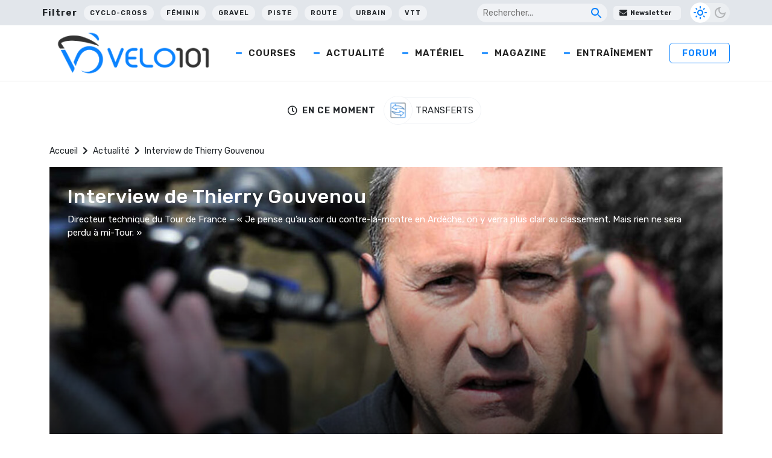

--- FILE ---
content_type: text/html; charset=utf-8
request_url: https://www.google.com/recaptcha/api2/aframe
body_size: 258
content:
<!DOCTYPE HTML><html><head><meta http-equiv="content-type" content="text/html; charset=UTF-8"></head><body><script nonce="gyG_NUNFHbz_esQ6dEAqUg">/** Anti-fraud and anti-abuse applications only. See google.com/recaptcha */ try{var clients={'sodar':'https://pagead2.googlesyndication.com/pagead/sodar?'};window.addEventListener("message",function(a){try{if(a.source===window.parent){var b=JSON.parse(a.data);var c=clients[b['id']];if(c){var d=document.createElement('img');d.src=c+b['params']+'&rc='+(localStorage.getItem("rc::a")?sessionStorage.getItem("rc::b"):"");window.document.body.appendChild(d);sessionStorage.setItem("rc::e",parseInt(sessionStorage.getItem("rc::e")||0)+1);localStorage.setItem("rc::h",'1768724355254');}}}catch(b){}});window.parent.postMessage("_grecaptcha_ready", "*");}catch(b){}</script></body></html>

--- FILE ---
content_type: application/javascript; charset=UTF-8
request_url: https://wi.likebtn.com/w/i/?s=%7B%22h%22%3A%22www.velo101.com%22%2C%22s%22%3A%2264317cbbfa8fdfb05a5dc63f%22%2C%22i%22%3A%5B%22414f63a978e7%22%2C%22414f63a978e7%22%2C%22414f63a978e7%22%2C%22414f63a978e7%22%5D%7D&lb=lb_json
body_size: -292
content:
lb_json({"p":2,"di":0,"e":"","is":[{"ha":"414f63a978e7","l":0,"d":0},{"ha":"414f63a978e7","l":0,"d":0},{"ha":"414f63a978e7","l":0,"d":0},{"ha":"414f63a978e7","l":0,"d":0}]})